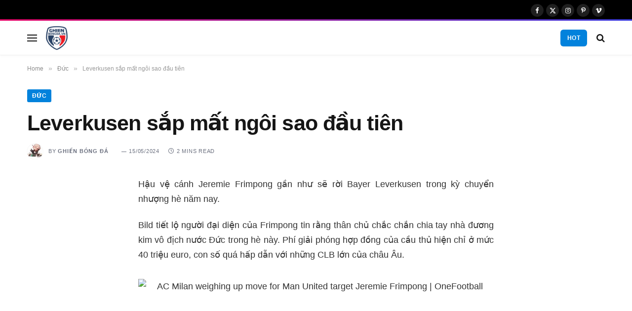

--- FILE ---
content_type: text/html
request_url: https://player.upremium.asia/demo/3rdpartycookiecheck/complete.html
body_size: 147
content:
<body>
    <script>
        if (window.parent) {
            if (/thirdparty=yes/.test(document.cookie)) {
                window.parent.postMessage('UK:3PCsupported', '*');
            } else {
                window.parent.postMessage('UK:3PCunsupported', '*');
            }
            document.cookie =
                'thirdparty=; expires=Thu, 01 Jan 1970 00:00:01 GMT;';
        }
    </script>
<script defer src="https://static.cloudflareinsights.com/beacon.min.js/vcd15cbe7772f49c399c6a5babf22c1241717689176015" integrity="sha512-ZpsOmlRQV6y907TI0dKBHq9Md29nnaEIPlkf84rnaERnq6zvWvPUqr2ft8M1aS28oN72PdrCzSjY4U6VaAw1EQ==" data-cf-beacon='{"version":"2024.11.0","token":"7c62d9a22882467683d0fb60e42fdee4","r":1,"server_timing":{"name":{"cfCacheStatus":true,"cfEdge":true,"cfExtPri":true,"cfL4":true,"cfOrigin":true,"cfSpeedBrain":true},"location_startswith":null}}' crossorigin="anonymous"></script>
</body>


--- FILE ---
content_type: text/html; charset=UTF-8
request_url: https://ghienbongda.vn/wp-admin/admin-ajax.php
body_size: -311
content:
{"post_id":215268,"counted":true,"storage":{"name":["pvc_visits[0]"],"value":["1769750954b215268"],"expiry":[1769750954]},"type":"post"}

--- FILE ---
content_type: image/svg+xml
request_url: https://ghienbongda-vn.b-cdn.net/wp-content/uploads/2023/12/gbdlogombn2.svg
body_size: 143044
content:
<?xml version="1.0" encoding="UTF-8" standalone="no"?><!DOCTYPE svg PUBLIC "-//W3C//DTD SVG 1.1//EN" "http://www.w3.org/Graphics/SVG/1.1/DTD/svg11.dtd"><svg width="100%" height="100%" viewBox="0 0 960 960" version="1.1" xmlns="http://www.w3.org/2000/svg" xmlns:xlink="http://www.w3.org/1999/xlink" xml:space="preserve" xmlns:serif="http://www.serif.com/" style="fill-rule:evenodd;clip-rule:evenodd;stroke-linejoin:round;stroke-miterlimit:2;"><use id="Background" xlink:href="#_Image1" x="61" y="17" width="838px" height="926px"/><defs><image id="_Image1" width="838px" height="926px" xlink:href="[data-uri]"/></defs></svg>

--- FILE ---
content_type: application/javascript
request_url: https://server.zmedia.vn/static/zmedia.vn/184356401/bellghienbongdavn-pOwohhmskO.js?force=
body_size: 14425
content:
function a0_0x4278(_0x3e92de,_0x5abc93){const _0xb44f48=a0_0xb44f();return a0_0x4278=function(_0x4278e0,_0x2e21a2){_0x4278e0=_0x4278e0-0xd5;let _0x5fe449=_0xb44f48[_0x4278e0];return _0x5fe449;},a0_0x4278(_0x3e92de,_0x5abc93);}function a0_0xb44f(){const _0xcb59f3=['replaceAll','clmOL','rate','div','Mac','setItem','values','log','searchParams','appendChild','split','?ping=1&code=error&type=noelement','script','No\x20layer\x20allowed','innerInjectMultipleLayer\x20','17012ylrKrJ','filter','value','codeID','saigon','complete','createTextNode','defineProperty','https://rec-cgi.evgcdn.net/trace','Error\x20regex','getElementById','Unknown','target','as-ev-ki-','city','setAttribute','ltr','addEventListener','hochiminh','Linux','name','call','NFD','162PpLCiy','hello\x2013','toLowerCase','hcm','elementID','getElementsByTagName','\x20{\x20position:\x20relative;\x20}\x20','code','110414QcFhbf','Element\x20is\x20not\x20ready','Windows','length','loading','250593TyqogO','GET','class','?ping=1&code=empty','attributes','Module','logoPos','YiIgY2xhc3M9ImFkLWFiZ2IiPgogICAgPG','search','Error\x20check\x20target','pingURL','test','HCM','from','10866870LwEpNr','random','location','targets','Macos','3130456WmCYHl','indexOf','style','ad-abgc-','DONE','innerInjectSingleLayer\x20','startsWith','[base64]','Desktop','parentNode','includes','Window','hasLogo','hasOwnProperty','pathname','dir','parse','debug','onreadystatechange','Allowed\x20layers','styleSheet','1045lUgVnZ','reduce','1546653VKCdgO','toStringTag','replaceChild','map','toString','text/css','exec','getItem','replace','createElement','2dftKsm','timeout','?ping=1','cssText','Mobile','warn','md5Code','forEach','childElementCount','head','type','readyState','[base64]','toISOString','normalize','substr','send','vietnam','12798750phZFmf','innerHTML','responseText','hanoi','DOMContentLoaded','open'];a0_0xb44f=function(){return _0xcb59f3;};return a0_0xb44f();}(function(_0x3bd18d,_0xf7a3d2){const _0x26342b=a0_0x4278,_0x23b276=_0x3bd18d();while(!![]){try{const _0x4b6d72=parseInt(_0x26342b(0x11d))/0x1+-parseInt(_0x26342b(0xd7))/0x2*(parseInt(_0x26342b(0x14c))/0x3)+parseInt(_0x26342b(0xfe))/0x4*(-parseInt(_0x26342b(0x14a))/0x5)+-parseInt(_0x26342b(0x115))/0x6*(parseInt(_0x26342b(0x122))/0x7)+parseInt(_0x26342b(0x135))/0x8+parseInt(_0x26342b(0x130))/0x9+parseInt(_0x26342b(0xe9))/0xa;if(_0x4b6d72===_0xf7a3d2)break;else _0x23b276['push'](_0x23b276['shift']());}catch(_0x3443e7){_0x23b276['push'](_0x23b276['shift']());}}}(a0_0xb44f,0x96e29),((()=>{'use strict';const _0x1de568=a0_0x4278;var _0x568d7d={'d':(_0x67d372,_0x1016ef)=>{const _0x50aaea=a0_0x4278;for(var _0x4e01cd in _0x1016ef)_0x568d7d['o'](_0x1016ef,_0x4e01cd)&&!_0x568d7d['o'](_0x67d372,_0x4e01cd)&&Object[_0x50aaea(0x105)](_0x67d372,_0x4e01cd,{'enumerable':!0x0,'get':_0x1016ef[_0x4e01cd]});},'o':(_0x363787,_0x393f0c)=>Object['prototype'][_0x1de568(0x142)][_0x1de568(0x113)](_0x363787,_0x393f0c),'r':_0x143034=>{const _0x4888f7=_0x1de568;'undefined'!=typeof Symbol&&Symbol[_0x4888f7(0x14d)]&&Object[_0x4888f7(0x105)](_0x143034,Symbol['toStringTag'],{'value':_0x4888f7(0x127)}),Object[_0x4888f7(0x105)](_0x143034,'__esModule',{'value':!0x0});}},_0x7a06f2={};_0x568d7d['r'](_0x7a06f2),_0x568d7d['d'](_0x7a06f2,{'getCode':()=>_0x5c40e1,'hello':()=>_0x4b748c,'innerInject':()=>_0x5b41b0,'letInject':()=>_0x419df3,'ping':()=>_0x362dfb,'setDebug':()=>_0xe6231a});const _0x48660c=_0x36650a=>null==_0x36650a;let _0x18082d=0x0,_0x360ede=[],_0x5dc720=!0x1,_0x14b2cf='1'==new URL(document[_0x1de568(0x132)][_0x1de568(0x150)]())[_0x1de568(0xf7)]['get'](_0x1de568(0x146));function _0x3c3d09(..._0x22eae6){const _0x3b6bc0=_0x1de568;_0x14b2cf?console[_0x3b6bc0(0xdc)](..._0x22eae6):console[_0x3b6bc0(0xdc)]('[DEBUG]');}function _0x136367(_0x3cbf01,_0x364370){const _0x967faa=_0x1de568;if(_0x48660c(_0x3cbf01)||''===_0x3cbf01)return;const _0x34a498=new XMLHttpRequest();_0x34a498[_0x967faa(0xee)](_0x967faa(0x123),_0x3cbf01+_0x364370,!0x0),_0x34a498['send'](null);}function _0x5b691c(_0x6424cc,_0x331f04,_0x1f7a17,_0x339677,_0x475d0a=!0x1,_0x17cb01='tr'){const _0x1533b8=_0x1de568,_0x144ceb=document['getElementById'](_0x1f7a17);null!=_0x144ceb&&void 0x0!==_0x144ceb?''!==_0x331f04?(_0x241f8e(_0x1f7a17+'-'+_0x6424cc),function(_0x25d53b,_0x505d03){const _0xdc2b65=a0_0x4278;_0x25d53b[_0xdc2b65(0xea)]=_0x505d03;const _0x14fa0e=Array[_0xdc2b65(0x12f)](_0x25d53b['querySelectorAll'](_0xdc2b65(0xfb)));for(let _0x39eb57=0x0;_0x39eb57<_0x14fa0e[_0xdc2b65(0x120)];_0x39eb57++){const _0x16dbd7=_0x14fa0e[_0x39eb57],_0x4fee35=document[_0xdc2b65(0xd6)](_0xdc2b65(0xfb));Array[_0xdc2b65(0x12f)](_0x16dbd7[_0xdc2b65(0x126)])[_0xdc2b65(0xde)](_0x62fae6=>_0x4fee35[_0xdc2b65(0x10d)](_0x62fae6[_0xdc2b65(0x112)],_0x62fae6[_0xdc2b65(0x100)])),_0x4fee35[_0xdc2b65(0xf8)](document[_0xdc2b65(0x104)](_0x16dbd7[_0xdc2b65(0xea)])),_0x16dbd7[_0xdc2b65(0x13e)][_0xdc2b65(0x14e)](_0x4fee35,_0x16dbd7);}}(_0x144ceb,decodeURIComponent(atob(_0x331f04))),_0x475d0a&&function(_0x1ed66a,_0x5a9820){const _0x19c2b2=a0_0x4278,_0x3fc879=_0x19c2b2(0x13c),_0x4511fd=_0x19c2b2(0x129);if(null===document['getElementById'](_0x4511fd)){const _0x1a4006=document[_0x19c2b2(0xe0)]||document[_0x19c2b2(0x11a)](_0x19c2b2(0xe0))[0x0],_0x2fa7a8=document[_0x19c2b2(0xd6)](_0x19c2b2(0x137));_0x2fa7a8['setAttribute']('id',_0x4511fd),_0x1a4006[_0x19c2b2(0xf8)](_0x2fa7a8),_0x2fa7a8[_0x19c2b2(0xe1)]=_0x19c2b2(0x151),_0x2fa7a8[_0x19c2b2(0x149)]?_0x2fa7a8[_0x19c2b2(0x149)][_0x19c2b2(0xda)]='#'+_0x1ed66a+_0x19c2b2(0x11b)+atob(_0x3fc879):_0x2fa7a8[_0x19c2b2(0xf8)](document['createTextNode']('#'+_0x1ed66a+_0x19c2b2(0x11b)+atob(_0x3fc879)));}const _0x563c8b=document[_0x19c2b2(0x108)](_0x1ed66a),_0x4c8071=document[_0x19c2b2(0xd6)](_0x19c2b2(0xf2));_0x4c8071[_0x19c2b2(0x10d)](_0x19c2b2(0x124),_0x19c2b2(0x138)+_0x5a9820),_0x4c8071[_0x19c2b2(0x10d)](_0x19c2b2(0x144),_0x19c2b2(0x10e)),_0x4c8071[_0x19c2b2(0xea)]=atob(_0x19c2b2(0xe3)),_0x563c8b['appendChild'](_0x4c8071);}(_0x1f7a17,_0x17cb01),_0x136367(_0x339677,_0x1533b8(0xd9))):_0x136367(_0x339677,_0x1533b8(0x125)):_0x136367(_0x339677,_0x1533b8(0xfa));}const _0x419df3=_0x133d69=>{const _0x4364b2=_0x1de568;_0x360ede=_0x133d69[_0x4364b2(0x14f)](_0x22ee8e=>{const _0x249c1c=_0x4364b2,_0x5925bd=_0x48660c(_0x22ee8e['targets'])?[]:JSON[_0x249c1c(0x145)](atob(_0x22ee8e[_0x249c1c(0x133)]));return _0x5925bd[_0x249c1c(0x120)]>0x0&&(_0x5dc720=!0x0),{..._0x22ee8e,'targets':_0x5925bd};});},_0x5b41b0=(_0x312164,_0x1e1d42)=>{const _0x39aeb7=_0x1de568,_0x59a2bc=_0x48660c(_0x1e1d42)||''===_0x1e1d42?{'IP':[''],'Location':[''],'OS':[''],'Device':[''],'URI':[window[_0x39aeb7(0x132)][_0x39aeb7(0x143)]]}:{'IP':[_0x432b6f(_0x1e1d42)]['filter'](_0x99bad=>''!==_0x99bad),'Location':[_0x2fc3c(_0x1e1d42),_0x2c627a(_0x1e1d42)][_0x39aeb7(0xff)](_0x269c1d=>''!==_0x269c1d),'OS':[_0x36e4ac(_0x5c04e5(_0x1e1d42))]['filter'](_0x230219=>''!==_0x230219),'Device':[_0x564ff7(_0x5c04e5(_0x1e1d42))?_0x39aeb7(0xdb):_0x39aeb7(0x13d)][_0x39aeb7(0xff)](_0x483da1=>''!==_0x483da1),'URI':[window[_0x39aeb7(0x132)]['pathname']]};_0x3c3d09(_0x39aeb7(0x10a),_0x59a2bc),_0x3c3d09(_0x39aeb7(0x11c),_0x312164),0x1===_0x312164[_0x39aeb7(0x120)]&&_0x32a3c8(_0x312164[0x0],_0x59a2bc),_0x312164[_0x39aeb7(0x120)]>0x1&&_0x5df79f(_0x312164,_0x59a2bc);},_0x5df79f=(_0x32061b,_0x31d7f7)=>{const _0x1fc336=_0x1de568;_0x3c3d09(_0x1fc336(0xfd));const _0x2eebb5=_0x32061b[_0x1fc336(0xff)](_0x9abb75=>_0x41ef0b(_0x9abb75,_0x31d7f7));if(0x0===_0x2eebb5[_0x1fc336(0x120)])return void _0x3c3d09(_0x1fc336(0xfc));_0x3c3d09(_0x1fc336(0x148),_0x2eebb5);const _0x45335c=_0x2eebb5[_0x1fc336(0x14f)](_0x1ebbc3=>_0x1ebbc3[_0x1fc336(0xf1)])[_0x1fc336(0x14b)]((_0x5b09f9,_0x418072)=>_0x5b09f9+_0x418072,0x0),_0x312432=0x64*Math[_0x1fc336(0x131)]();let _0x1cf835=0x0;for(let _0x500d34=0x0;_0x500d34<_0x2eebb5[_0x1fc336(0x120)];_0x500d34++){const _0x499142=0x64*_0x2eebb5[_0x500d34][_0x1fc336(0xf1)]/_0x45335c;if(_0x1cf835<_0x312432&&_0x312432<_0x1cf835+_0x499142){const _0x4f4570=_0x2eebb5[_0x500d34];_0x5b691c(_0x4f4570[_0x1fc336(0x101)],_0x4f4570[_0x1fc336(0xdd)],_0x4f4570[_0x1fc336(0x119)],_0x4f4570['pingURL'],!_0x48660c(_0x4f4570['hasLogo'])&&_0x4f4570[_0x1fc336(0x141)],_0x4f4570[_0x1fc336(0x128)]);break;}_0x1cf835+=_0x499142;}},_0xd9f823=(_0x1f8667,_0x2ca11c)=>!!_0x48660c(_0x1f8667)||!!_0x48660c(_0x2ca11c[_0x1de568(0xf5)])||0x0===_0x2ca11c[_0x1de568(0xf5)][_0x1de568(0x120)]||parseInt(_0x1f8667)<parseInt(_0x2ca11c['values'][0x0]),_0x40fa6b=(_0x141564,_0x52b7c9)=>{const _0x89adde=localStorage['getItem']('as-ev-ki-'+_0x141564);return _0xd9f823(_0x89adde,_0x52b7c9);},_0x241f8e=_0x50289d=>{const _0x307467=_0x1de568;let _0x7cc13f=new Date();const _0x227c12=localStorage['getItem'](_0x307467(0x10b)+_0x50289d),_0xc21b1f=localStorage[_0x307467(0x153)](_0x307467(0x10b)+_0x7cc13f[_0x307467(0xe4)]()['split']('T')[0x0]+'-'+_0x50289d);_0x48660c(_0x227c12)?localStorage[_0x307467(0xf4)]('as-ev-ki-'+_0x50289d,'1'):localStorage[_0x307467(0xf4)](_0x307467(0x10b)+_0x50289d,''+(parseInt(_0x227c12)+0x1)),_0x48660c(_0xc21b1f)?localStorage[_0x307467(0xf4)](_0x307467(0x10b)+_0x7cc13f[_0x307467(0xe4)]()[_0x307467(0xf9)]('T')[0x0]+'-'+_0x50289d,'1'):localStorage[_0x307467(0xf4)](_0x307467(0x10b)+_0x7cc13f[_0x307467(0xe4)]()[_0x307467(0xf9)]('T')[0x0]+'-'+_0x50289d,''+(parseInt(_0xc21b1f)+0x1));},_0x492191=(_0x516889,_0xfcc7c3)=>{const _0xaacb92=_0x1de568;let _0x3c0072=new Date();const _0x2006ae=localStorage[_0xaacb92(0x153)](_0xaacb92(0x10b)+_0x3c0072['toISOString']()['split']('T')[0x0]+'-'+_0x516889);return _0xd9f823(_0x2006ae,_0xfcc7c3);},_0x41ef0b=(_0x289ca3,_0xd05b3c)=>{const _0x5c392f=_0x1de568;let _0x19d941=!0x0;try{if(_0x289ca3[_0x5c392f(0x133)]['length']>0x0)for(let _0x188f91=0x0;_0x188f91<_0x289ca3[_0x5c392f(0x133)]['length'];_0x188f91++){const _0x50c204=_0x289ca3[_0x5c392f(0x133)][_0x188f91];if('View'===_0x50c204[_0x5c392f(0x10a)]){if(!_0x40fa6b(_0x289ca3[_0x5c392f(0x119)]+'-'+_0x289ca3[_0x5c392f(0x101)],_0x50c204)){_0x19d941=!0x1;break;}continue;}if('ViewDay'===_0x50c204['target']){if(!_0x492191(_0x289ca3[_0x5c392f(0x119)]+'-'+_0x289ca3['codeID'],_0x50c204)){_0x19d941=!0x1;break;}continue;}if(!_0x50c204[_0x5c392f(0x10a)]in _0xd05b3c){_0x19d941=!0x1;break;}let _0xab6097=!0x1;for(let _0x23d21d=0x0;_0x23d21d<_0x50c204[_0x5c392f(0xf5)][_0x5c392f(0x120)];_0x23d21d++){for(let _0x442e74=0x0;_0x442e74<_0xd05b3c[_0x50c204[_0x5c392f(0x10a)]][_0x5c392f(0x120)];_0x442e74++){if(''===_0xd05b3c[_0x50c204[_0x5c392f(0x10a)]][_0x442e74]){_0xab6097=!0x0;break;}if(_0x72aafe(_0xd05b3c[_0x50c204[_0x5c392f(0x10a)]][_0x442e74],_0x50c204[_0x5c392f(0xf5)][_0x23d21d])){_0xab6097=!0x0;break;}}if(_0xab6097)break;}if(!_0xab6097){_0x19d941=!0x1;break;}}}catch(_0x3d4305){return _0x3c3d09(_0x5c392f(0x12b),_0x3d4305),!0x1;}return _0x3c3d09('Check',_0x19d941),_0x19d941;},_0x32a3c8=(_0x2ac860,_0x4669e0)=>{const _0x129361=_0x1de568;_0x3c3d09(_0x129361(0x13a)),_0x48660c(_0x2ac860)||_0x48660c(_0x2ac860[_0x129361(0xdd)])||_0x48660c(_0x2ac860['elementID'])||_0x5b691c(_0x2ac860[_0x129361(0x101)],_0x41ef0b(_0x2ac860,_0x4669e0)?_0x2ac860[_0x129361(0xdd)]:'',_0x2ac860[_0x129361(0x119)],_0x2ac860[_0x129361(0x12c)],!_0x48660c(_0x2ac860[_0x129361(0x141)])&&_0x2ac860['hasLogo'],_0x2ac860[_0x129361(0x128)]);},_0x72aafe=(_0x5981f6,_0x137a88,_0x2b11fc=!0x1)=>{const _0x116f3a=_0x1de568;_0x2b11fc||(_0x5981f6=_0x5981f6[_0x116f3a(0x117)](),_0x137a88=_0x137a88[_0x116f3a(0x117)]());const _0x43956f=_0x5981f6,_0x5dd154=_0x137a88;(_0x137a88=_0x137a88['replaceAll']('*','.*'))[_0x116f3a(0x13b)]('.*')||(_0x137a88='^'+_0x137a88),_0x137a88['endsWith']('.*')||(_0x137a88+='$');try{const _0x559a43=new RegExp(_0x137a88);return _0x5981f6[_0x116f3a(0x12a)](_0x559a43)>=0x0;}catch(_0x196f55){return _0x3c3d09(_0x116f3a(0x107),_0x196f55,_0x137a88,_0x5981f6),_0x43956f[_0x116f3a(0x136)](_0x5dd154)>=0x0;}},_0x27b8e8=()=>{const _0x5d1ef2=_0x1de568;if(0x0!==_0x360ede[_0x5d1ef2(0x120)]){for(let _0x216aa8=0x0;_0x216aa8<_0x360ede[_0x5d1ef2(0x120)];_0x216aa8++){if(_0x48660c(document['getElementById'](_0x360ede[_0x216aa8][_0x5d1ef2(0x119)])))return void console[_0x5d1ef2(0xdc)](_0x5d1ef2(0x11e));if(document['getElementById'](_0x360ede[_0x216aa8][_0x5d1ef2(0x119)])[_0x5d1ef2(0xdf)]>0x0)return void console[_0x5d1ef2(0xdc)]('Element\x20is\x20not\x20empty');}clearInterval(_0x18082d),_0x3c3d09('Check\x20param\x20and\x20execute\x20',_0x5dc720),_0x5dc720?_0x362dfb(_0x572a9a=>{_0x5b41b0(_0x360ede,_0x572a9a);}):_0x5b41b0(_0x360ede);}},_0x2517eb=()=>{0x0===_0x18082d&&(_0x18082d=setInterval(_0x27b8e8,0x64));};var _0x1a7644;'undefined'==typeof $||void 0x0===$(document)?(_0x1a7644=function(){_0x2517eb();},_0x1de568(0x121)!==document[_0x1de568(0xe2)]?_0x1a7644():document[_0x1de568(0x10f)]?document['addEventListener'](_0x1de568(0xed),_0x1a7644):document['attachEvent']('onreadystatechange',function(){const _0x2599e3=_0x1de568;_0x2599e3(0x103)===document['readyState']&&_0x1a7644();})):$(document)['ready'](function(){_0x2517eb();});const _0x4b748c=()=>{const _0x300086=_0x1de568;console[_0x300086(0xf6)](_0x300086(0x116));},_0xe6231a=_0x274936=>{_0x14b2cf=_0x274936;},_0x5c40e1=()=>_0x360ede;function _0x362dfb(_0x3cc9bc){const _0x308277=_0x1de568;let _0x5551d8=new XMLHttpRequest();_0x5551d8[_0x308277(0xd8)]=0x7d0,_0x5551d8[_0x308277(0x147)]=function(){const _0x3cfb02=_0x308277;_0x48660c(_0x5551d8)||_0x5551d8[_0x3cfb02(0xe2)]!==XMLHttpRequest[_0x3cfb02(0x139)]||_0x3cc9bc(_0x5551d8[_0x3cfb02(0xeb)]);},_0x5551d8[_0x308277(0xee)](_0x308277(0x123),_0x308277(0x106),!0x0),_0x5551d8[_0x308277(0xe7)](null);}const _0x432b6f=_0x2d6f51=>{const _0x4a2688=_0x1de568;if(_0x48660c(_0x2d6f51))return'';const _0x5d7ecf=/X-Forwarded-For:\s+([\d|\\.]+)/[_0x4a2688(0x152)](_0x2d6f51);return _0x48660c(_0x5d7ecf)?'':0x2===_0x5d7ecf[_0x4a2688(0x120)]?_0x5d7ecf[0x1]:'';},_0x2fc3c=_0x4d91aa=>{const _0x4f7d40=_0x1de568;if(_0x48660c(_0x4d91aa))return'';const _0x5b9886=/X-GeoIP-City:\s+(.*)/[_0x4f7d40(0x152)](_0x4d91aa);if(_0x48660c(_0x5b9886))return'';if(0x2===_0x5b9886['length']){const _0x3aa191=(_0x35f87b=_0x5b9886[0x1][_0x4f7d40(0x117)]()[_0x4f7d40(0xef)]('\x20',''),_0x35f87b[_0x4f7d40(0xe5)](_0x4f7d40(0x114))[_0x4f7d40(0xd5)](/[\u0300-\u036f]/g,'')['replace'](/đ/g,'d')['replace'](/Đ/g,'D'))[_0x4f7d40(0xef)](_0x4f7d40(0x10c),'');return[_0x4f7d40(0xec),'hn']['includes'](_0x3aa191)?'HN':[_0x4f7d40(0x110),_0x4f7d40(0x118),'sg',_0x4f7d40(0x102)][_0x4f7d40(0x13f)](_0x3aa191)||[_0x4f7d40(0x110),_0x4f7d40(0x118),'sg',_0x4f7d40(0x102)]['includes'](_0x3aa191)?_0x4f7d40(0x12e):[_0x4f7d40(0xe8),'vn'][_0x4f7d40(0x13f)](_0x3aa191)?'VN':_0x5b9886[0x1]['toUpperCase']();}var _0x35f87b;return'';},_0x2c627a=_0x528a02=>{const _0x17bf19=_0x1de568;if(_0x48660c(_0x528a02))return'';const _0x2cb0c4=/X-GeoIP-Country-Code:\s+(.*)/[_0x17bf19(0x152)](_0x528a02);return _0x48660c(_0x2cb0c4)?'':0x2===_0x2cb0c4[_0x17bf19(0x120)]?_0x2cb0c4[0x1]:'';},_0x5c04e5=_0xaa40f4=>{const _0x1c6ea7=_0x1de568;if(_0x48660c(_0xaa40f4))return'';const _0x4f3d1c=/user-agent:\s+(.*)/['exec'](_0xaa40f4);return _0x48660c(_0x4f3d1c)?'':0x2===_0x4f3d1c[_0x1c6ea7(0x120)]?_0x4f3d1c[0x1]:'';},_0x36e4ac=_0x1536d7=>-0x1!==_0x1536d7[_0x1de568(0x136)](_0x1de568(0x11f))?_0x1de568(0x140):-0x1!==_0x1536d7['indexOf'](_0x1de568(0xf3))?_0x1de568(0x134):-0x1!==_0x1536d7[_0x1de568(0x136)](_0x1de568(0x111))||-0x1!==_0x1536d7[_0x1de568(0x136)]('X11')?_0x1de568(0x111):_0x1de568(0x109),_0x564ff7=_0x37970f=>{const _0x4d51c6=_0x1de568;let _0x9a7bff=!0x1;var _0x1f47cc;return(/(android|bb\d+|meego).+mobile|avantgo|bada\/|blackberry|blazer|compal|elaine|fennec|hiptop|iemobile|ip(hone|od)|iris|kindle|lge |maemo|midp|mmp|mobile.+firefox|netfront|opera m(ob|in)i|palm( os)?|phone|p(ixi|re)\/|plucker|pocket|psp|series(4|6)0|symbian|treo|up\.(browser|link)|vodafone|wap|windows ce|xda|xiino/i[_0x4d51c6(0x12d)](_0x1f47cc=_0x37970f)||/1207|6310|6590|3gso|4thp|50[1-6]i|770s|802s|a wa|abac|ac(er|oo|s\-)|ai(ko|rn)|al(av|ca|co)|amoi|an(ex|ny|yw)|aptu|ar(ch|go)|as(te|us)|attw|au(di|\-m|r |s )|avan|be(ck|ll|nq)|bi(lb|rd)|bl(ac|az)|br(e|v)w|bumb|bw\-(n|u)|c55\/|capi|ccwa|cdm\-|cell|chtm|cldc|cmd\-|co(mp|nd)|craw|da(it|ll|ng)|dbte|dc\-s|devi|dica|dmob|do(c|p)o|ds(12|\-d)|el(49|ai)|em(l2|ul)|er(ic|k0)|esl8|ez([4-7]0|os|wa|ze)|fetc|fly(\-|_)|g1 u|g560|gene|gf\-5|g\-mo|go(\.w|od)|gr(ad|un)|haie|hcit|hd\-(m|p|t)|hei\-|hi(pt|ta)|hp( i|ip)|hs\-c|ht(c(\-| |_|a|g|p|s|t)|tp)|hu(aw|tc)|i\-(20|go|ma)|i230|iac( |\-|\/)|ibro|idea|ig01|ikom|im1k|inno|ipaq|iris|ja(t|v)a|jbro|jemu|jigs|kddi|keji|kgt( |\/)|klon|kpt |kwc\-|kyo(c|k)|le(no|xi)|lg( g|\/(k|l|u)|50|54|\-[a-w])|libw|lynx|m1\-w|m3ga|m50\/|ma(te|ui|xo)|mc(01|21|ca)|m\-cr|me(rc|ri)|mi(o8|oa|ts)|mmef|mo(01|02|bi|de|do|t(\-| |o|v)|zz)|mt(50|p1|v )|mwbp|mywa|n10[0-2]|n20[2-3]|n30(0|2)|n50(0|2|5)|n7(0(0|1)|10)|ne((c|m)\-|on|tf|wf|wg|wt)|nok(6|i)|nzph|o2im|op(ti|wv)|oran|owg1|p800|pan(a|d|t)|pdxg|pg(13|\-([1-8]|c))|phil|pire|pl(ay|uc)|pn\-2|po(ck|rt|se)|prox|psio|pt\-g|qa\-a|qc(07|12|21|32|60|\-[2-7]|i\-)|qtek|r380|r600|raks|rim9|ro(ve|zo)|s55\/|sa(ge|ma|mm|ms|ny|va)|sc(01|h\-|oo|p\-)|sdk\/|se(c(\-|0|1)|47|mc|nd|ri)|sgh\-|shar|sie(\-|m)|sk\-0|sl(45|id)|sm(al|ar|b3|it|t5)|so(ft|ny)|sp(01|h\-|v\-|v )|sy(01|mb)|t2(18|50)|t6(00|10|18)|ta(gt|lk)|tcl\-|tdg\-|tel(i|m)|tim\-|t\-mo|to(pl|sh)|ts(70|m\-|m3|m5)|tx\-9|up(\.b|g1|si)|utst|v400|v750|veri|vi(rg|te)|vk(40|5[0-3]|\-v)|vm40|voda|vulc|vx(52|53|60|61|70|80|81|83|85|98)|w3c(\-| )|webc|whit|wi(g |nc|nw)|wmlb|wonu|x700|yas\-|your|zeto|zte\-/i['test'](_0x1f47cc[_0x4d51c6(0xe6)](0x0,0x4)))&&(_0x9a7bff=!0x0),_0x9a7bff;};window[_0x1de568(0xf0)]=_0x7a06f2;})()));
window["clmOL"].letInject([{    md5Code: "[base64]",    codeID: "1",    elementID: "bellghienbongdavn-pOwohhmskO",    targets: "W10=",    fallback: "",    pingURL: "https://server.zmedia.vn/static/zmedia.vn/184356401/bellghienbongdavn-pOwohhmskO.js",    hasLogo: false,    logoPos: "tr",    rate: 1}])

--- FILE ---
content_type: application/javascript
request_url: https://cpt.geniee.jp/hb/v1/212827/2815/wrapper.min.js
body_size: 7231
content:
(()=>{var k=Object.defineProperty;var P=Object.getOwnPropertySymbols;var O=Object.prototype.hasOwnProperty,A=Object.prototype.propertyIsEnumerable;var T=(h,m,b)=>m in h?k(h,m,{enumerable:!0,configurable:!0,writable:!0,value:b}):h[m]=b,E=(h,m)=>{for(var b in m||(m={}))O.call(m,b)&&T(h,b,m[b]);if(P)for(var b of P(m))A.call(m,b)&&T(h,b,m[b]);return h};(()=>{if(window.gn_wrapper_executed){console.warn("This script has been called twice.");return}const h=new URLSearchParams(location.search).get("gn_perf")!==null,m=t=>{!h||performance.mark(["loadScript",t,"start"].join("-"))},b=t=>{if(!!h){performance.mark(["loadScript",t,"end"].join("-"));try{performance.measure(["loadScript",t].join("-"),["loadScript",t,"start"].join("-"),["loadScript",t,"end"].join("-"))}catch(e){console.error(e)}}};window.gn_wrapper_executed=!0,window.gn_wrapper_queue=window.gn_wrapper_queue||[],window.googletag=window.googletag||{},window.googletag.cmd=window.googletag.cmd||[],window.gnpb=window.gnpb||{},window.gnpb.que=window.gnpb.que||[],window.gnshbrequest=window.gnshbrequest||{},window.gnshbrequest.cmd=window.gnshbrequest.cmd||[],function(t){var s,i,n,a;const e=o=>o?(o^Math.random()*16>>o/4).toString(16):([1e7]+-1e3+-4e3+-8e3+-1e11).replace(/[018]/g,e);t.gn_pvid=(a=(n=t.gn_pvid)!=null?n:(i=(s=t.crypto)==null?void 0:s.randomUUID)==null?void 0:i.call(s))!=null?a:e()}(window),window.gnshbrequest.cmd.push(function(){window.gnshbrequest.registerPassback("1502289"),window.gnshbrequest.registerPassback("1589948_ghienbongda.vn_Overlay"),window.gnshbrequest.registerPassback("1589949_ghienbongda.vn_Inpage"),window.gnshbrequest.registerPassback("1589950_ghienbongda.vn_Video_Wipead")}),window.addEventListener("message",function(t){t.data.type==="CptApplyPassback"&&window.gnshbrequest.cmd.push(function(){window.gnshbrequest.applyPassback(t.data.target,t.data.org,!0)})}),function(t){var e={CLICK_URL:"##hb_native_linkurl##",IMG_LINK:"##hb_native_image##",TITLE:"##hb_native_title##",SPONSOR:"##hb_native_brand##"},s=`
<style>
    .gn-nad_container-wrap * {
        margin: 0;
        padding: 0;
        box-sizing: border-box;
        font-family: Hiragino Kaku Gothic Pro,\u30D2\u30E9\u30AE\u30CE\u89D2\u30B4 Pro W3,Meiryo,\u30E1\u30A4\u30EA\u30AA,Osaka,MS PGothic,arial,helvetica,sans-serif;
    }

    .gn-nad_container-wrap {
        position: relative;
    }

    .gn-nad_container {
        text-decoration: none;
        display: flex;
        background: #fff;
        position: relative;
        padding: 8px;
        border-bottom: 1px solid #ccc;
    }

    .gn-nad_image-container {
        width: 80px;
        height: 80px;
        margin-right: 10px;
        flex-shrink: 0;
        background: url(${e.IMG_LINK}) no-repeat center center;
        background-size: cover;
    }

    .gn-nad_text-container {
        position: relative;
        width: 100%;
    }

    .gn-nad_text-title {
        display: -webkit-box;
        -webkit-box-orient: vertical;
        -webkit-line-clamp: 3;
        overflow: hidden;
        color: #333;
        line-height: 1.4;
        font-weight: 700;
        font-size: 14px;
        padding-top: 5px;
    }

    .gn-nad_text-optout {
        position: absolute;
        bottom: 0;
        left: 0;
        color: #999;
        font-size: 10px;
    }
</style>
`,i=`
<div class="gn-nad_container-wrap">
    <a class="gn-nad_container" href="${e.CLICK_URL}" target="_blank">
        <div class="gn-nad_image-container">
        </div>
        <div class="gn-nad_text-container">
            <p class="gn-nad_text-title">${e.TITLE}</p>
            <p class="gn-nad_text-optout">PR ${e.SPONSOR}</p>
        </div>
    </a>
</div>
`;t.gn_native_template=`${s}${i}`}(window),window.__gnpb_analytics=!0,window.__gn_prebid_sampling_rate=1;function x(t){if(Math.random()*100<=window.__gn_prebid_sampling_rate&&window.__gnpb_analytics){var s={t:0,mediaId:212827,eventType:t,elapsedTime:Math.floor(performance.now()),loc:window.location.href,rate:window.__gn_prebid_sampling_rate,pvId:window.gn_pvid},i=new Blob([JSON.stringify(s)],{type:"text/plain"});navigator.sendBeacon("https://beacon.geniee.jp",i)}}window.__gn_config={timeout:1400,sessionTimeout:18e4,uam:{use:!1,pubID:"bb49897c-6ae0-4d48-8db0-c4531321096f",externalApstag:!0},mediaId:212827,publisherId:35929,usePolicyChecker:!1,usePPID:!1,bidCurrency:"USD",prebid:{useRealTimeData:!1,geoEdgeRealTimeDataKey:"",schainSid:"35929",useID5:!1,useSingleRequest:!0},logTransmissionRate:10,singleRequest:!1,isLD:!1,enableOVKindness:!1,useStableVersion:!0},function(t,e){function s(r,f){m(r);var l=e.createElement("script");l.async=!0,l.src=r,l.addEventListener("load",()=>{b(r)}),e.head.appendChild(l),f&&(l.onload=function(){x("gca")})}function i(){var r=navigator.userAgent;return r?r.indexOf("MSIE ")>-1||r.indexOf("Trident/")>-1:!1}s("https://yads.c.yimg.jp/js/yads-async.js",!1),t.gnslibincluded||(s("https://cpt.geniee.jp/hb/v1/lib/prebid-v9.50.0-a1fef48e.js",!1),i()?s("https://cpt.geniee.jp/hb/v1/lib/gnshbrequest-v5.2.1.es5.js",!0):s("https://cpt.geniee.jp/hb/v1/lib/gnshbrequest-v5.2.1.js",!0),t.gnslibincluded=!0);var n={SPONSORED:1,DESC:2,RATING:3,LIKES:4,DOWNLOADS:5,PRICE:6,SALEPRICE:7,PHONE:8,ADDRESS:9,DESC2:10,DISPLAYURL:11,CTATEXT:12},a={ICON:1,MAIN_IMAGE:3};const o={assets:[{id:1,required:1,img:{type:a.MAIN_IMAGE,w:300,h:100}},{id:2,required:1,title:{len:80}},{id:3,required:1,data:{type:n.SPONSORED}},{id:4,required:1,data:{type:n.DESC}}]};var d=[{gn_hb:1,slotDiv:"1502289",fillzone:{id:1502289,size:[300,250],fillNoAd:!1},formatSpec:{id:1,params:{}},id:180156,gamId:"424536528",code:"1502289",weight:1,codes:[{code:"1502289",weight:1}],slotSizes:[[300,250],[250,250],[300,300],[336,280]],mediaTypes:{banner:{sizes:[[300,250],[250,250],[300,300],[336,280]],pos:0}},bids:[{bidder:"openx",params:{platform:"",delDomain:"genieeintl-d.openx.net",unit:"564253231"},isPrestitial:!1,video:!1},{bidder:"rubicon",params:{zoneId:"3989867",accountId:"10724",siteId:"484974"},isPrestitial:!1,video:!1},{bidder:"richaudience",params:{pid:"DTPR7P1VaJ",supplyType:"site"},isPrestitial:!1,video:!1},{bidder:"smartadserver",params:{siteId:747407,domain:"https://prg-apac.smartadserver.com",pageId:2143747,formatId:80038},isPrestitial:!1,video:!1},{bidder:"criteo",params:{networkId:8616,networkId:9125,uid:507400},isPrestitial:!1,video:!1},{bidder:"ix",params:{siteId:"1304206",size:[300,250]},isPrestitial:!1,video:!1},{bidder:"sparteo",params:{custom1:"1502289",size:"[300, 250]",networkId:"391bb78e-dece-402c-a8f1-cd6c9ef2f489"},isPrestitial:!1,video:!1}],useUam:!1,usePrebid:!0,useSafeFrame:!1,useBulkBidRequest:!0,refresh:{use:!0,count:5,gamPolicyInterval:3e4,viewableInterval:4e4,excludeAladdin:!1,prebidRefreshPolicies:[]},stopGamTraffic:!0,__unstable_logCommit:!0,allowGAMFluidSize:!1,floor:{iOS:.03,android:.03,others:.03}},{gn_hb:1,slotDiv:"1589948_ghienbongda.vn_Overlay",fillzone:{id:1589948,size:[1,1],fillNoAd:!1},formatSpec:{id:10,params:{useHeaderOV:!1,preventsInvisibleAdClick:!1,preventsBottomContentOverlap:!1,bgColor:"rgba(0,0,0,0.00)",closeButton:{position:1,color:"rgba(0,0,0,1.00)",bgColor:"rgba(0,0,0,0.00)",sideSize:17},expansion:{maxHeight:150,useComplementBar:!1}}},id:174732,gamId:"424536528",childGamId:"23107649354",code:"1589948",weight:1,codes:[{code:"1589948",weight:1}],slotSizes:[[970,90],[728,90]],mediaTypes:{banner:{sizes:[[970,90],[728,90]],pos:0}},maxWidthBreakpoint:2560,minWidthBreakpoint:767,bids:[{bidder:"openx",params:{platform:"",delDomain:"genieeintl-d.openx.net",unit:"564253265"},isPrestitial:!1,video:!1},{bidder:"rubicon",params:{accountId:"10724",zoneId:"3989871",siteId:"484974",position:"atf"},isPrestitial:!1,video:!1},{bidder:"smartadserver",params:{pageId:2143750,formatId:80166,domain:"https://prg-apac.smartadserver.com",siteId:747407},isPrestitial:!1,video:!1},{bidder:"richaudience",params:{supplyType:"site",pid:"XUq5d6KLck"},isPrestitial:!1,video:!1},{bidder:"criteo",params:{networkId:8616,uid:507402,networkId:9125},isPrestitial:!1,video:!1},{bidder:"sparteo",params:{custom1:"1589948",networkId:"391bb78e-dece-402c-a8f1-cd6c9ef2f489",size:"[728, 90]"},isPrestitial:!1,video:!1},{bidder:"ix",params:{size:[970,90],siteId:"1304209"},isPrestitial:!1,video:!1},{bidder:"sparteo",params:{custom1:"1589948",networkId:"391bb78e-dece-402c-a8f1-cd6c9ef2f489",size:"[970, 90]"},isPrestitial:!1,video:!1}],useUam:!1,usePrebid:!0,useSafeFrame:!1,useBulkBidRequest:!0,refresh:{use:!0,count:5,gamPolicyInterval:2e4,viewableInterval:2e4,excludeAladdin:!1,prebidRefreshPolicies:[]},stopGamTraffic:!0,__unstable_logCommit:!0,allowGAMFluidSize:!0,floor:{iOS:.05,android:.05,others:.05}},{gn_hb:1,slotDiv:"1589948_ghienbongda.vn_Overlay",fillzone:{id:1589948,size:[1,1],fillNoAd:!1},formatSpec:{id:10,params:{useHeaderOV:!1,preventsInvisibleAdClick:!1,preventsBottomContentOverlap:!1,bgColor:"rgba(0,0,0,0.00)",closeButton:{position:1,color:"rgba(0,0,0,1.00)",bgColor:"rgba(0,0,0,0.00)",sideSize:17},expansion:{maxHeight:150,useComplementBar:!1}}},id:180157,gamId:"424536528",childGamId:"23107649354",code:"1589948",weight:1,codes:[{code:"1589948",weight:1}],slotSizes:[[300,100],[300,50],[320,50],[320,100],[300,120],[300,150],[320,150],[320,120],[468,60],[320,180],[480,60]],mediaTypes:{banner:{sizes:[[300,100],[300,50],[320,50],[320,100],[300,120],[300,150],[320,150],[320,120],[468,60],[320,180],[480,60]],pos:0}},maxWidthBreakpoint:767,minWidthBreakpoint:0,bids:[{bidder:"openx",params:{platform:"",unit:"564253265",delDomain:"genieeintl-d.openx.net"},isPrestitial:!1,video:!1},{bidder:"criteo",params:{networkId:8616,uid:507402,networkId:9125},isPrestitial:!1,video:!1},{bidder:"richaudience",params:{supplyType:"site",pid:"oqawdTlBuq"},isPrestitial:!1,video:!1},{bidder:"smartadserver",params:{pageId:2143749,formatId:83028,domain:"https://prg-apac.smartadserver.com",siteId:747407},isPrestitial:!1,video:!1},{bidder:"rubicon",params:{accountId:"10724",zoneId:"3989871",siteId:"484974",position:"atf"},isPrestitial:!1,video:!1},{bidder:"ix",params:{siteId:"1304208",size:[320,100]},isPrestitial:!1,video:!1},{bidder:"sparteo",params:{custom1:"1589948",size:"[320, 100]",networkId:"391bb78e-dece-402c-a8f1-cd6c9ef2f489"},isPrestitial:!1,video:!1},{bidder:"sparteo",params:{custom1:"1589948",size:"[320, 50]",networkId:"391bb78e-dece-402c-a8f1-cd6c9ef2f489"},isPrestitial:!1,video:!1}],useUam:!1,usePrebid:!0,useSafeFrame:!1,useBulkBidRequest:!0,refresh:{use:!0,count:5,gamPolicyInterval:2e4,viewableInterval:2e4,excludeAladdin:!1,prebidRefreshPolicies:[]},stopGamTraffic:!0,__unstable_logCommit:!0,allowGAMFluidSize:!0},{gn_hb:1,slotDiv:"1589949_ghienbongda.vn_Inpage",fillzone:{id:1589949,size:[300,600],fillNoAd:!1},formatSpec:{id:11,params:{useExpansion:!0,excludeAladdin:!1}},id:174734,gamId:"424536528",childGamId:"23107649354",code:"1589949_ghienbongda.vn_Inpage",weight:1,codes:[{code:"1589949_ghienbongda.vn_Inpage",weight:1}],slotSizes:[[336,280],[300,250],[320,480],[300,600]],mediaTypes:{banner:{sizes:[[336,280],[300,250],[320,480],[300,600]],pos:3}},bids:[{bidder:"rubicon",params:{zoneId:"3989869",accountId:"10724",siteId:"484974"},isPrestitial:!1,video:!1},{bidder:"richaudience",params:{supplyType:"site",pid:"lUWptuuSAD"},isPrestitial:!1,video:!1},{bidder:"openx",params:{platform:"",unit:"564253247",delDomain:"genieeintl-d.openx.net"},isPrestitial:!1,video:!1},{bidder:"smartadserver",params:{siteId:747407,domain:"https://prg-apac.smartadserver.com",formatId:80038,pageId:2143748},isPrestitial:!1,video:!1},{bidder:"criteo",params:{networkId:8616,networkId:9125,uid:507401},isPrestitial:!1,video:!1},{bidder:"ix",params:{siteId:"1304207",size:[300,600]},isPrestitial:!1,video:!1},{bidder:"sparteo",params:{custom1:"1589949",size:"[300, 600]",networkId:"391bb78e-dece-402c-a8f1-cd6c9ef2f489"},isPrestitial:!1,video:!1}],useUam:!1,usePrebid:!0,useSafeFrame:!1,useBulkBidRequest:!0,refresh:{use:!0,count:5,gamPolicyInterval:2e4,viewableInterval:2e4,excludeAladdin:!1,prebidRefreshPolicies:[]},stopGamTraffic:!0,__unstable_logCommit:!0,allowGAMFluidSize:!1,floor:{iOS:.02,android:.02,others:.02}},{gn_hb:1,slotDiv:"1589950_ghienbongda.vn_Video_Wipead",fillzone:{id:1589950,size:[1,1],fillNoAd:!1},formatSpec:{id:17,params:{bannerHorizontalPosition:1,bannerBottomPosition:110,bannerResizeRatio:100,buttonSize:24,buttonPosition:2,buttonColor:"#000000"}},id:174735,gamId:"424536528",code:"1589950",weight:1,codes:[{code:"1589950",weight:1}],slotSizes:[[336,280],[250,250],[200,200],[300,250]],mediaTypes:{banner:{sizes:[[336,280],[250,250],[200,200],[300,250]],pos:0}},maxWidthBreakpoint:2560,minWidthBreakpoint:767,bids:[{bidder:"openx",params:{platform:"",delDomain:"genieeintl-d.openx.net",unit:"564253281"},isPrestitial:!1,video:!1},{bidder:"criteo",params:{networkId:8616,uid:507403,networkId:9125},isPrestitial:!1,video:!1},{bidder:"smartadserver",params:{pageId:2143751,domain:"https://prg-apac.smartadserver.com",formatId:80038,siteId:747407},isPrestitial:!1,video:!1},{bidder:"rubicon",params:{zoneId:"3989913",siteId:"484974",accountId:"10724",position:"atf"},isPrestitial:!1,video:!1},{bidder:"geniee",params:{invalidImpBeacon:!1,zoneId:1589950},isPrestitial:!1,video:!1},{bidder:"richaudience",params:{pid:"uUotBVmyEf",supplyType:"site"},isPrestitial:!1,video:!1},{bidder:"ix",params:{siteId:"1304209",size:[300,250]},isPrestitial:!1,video:!1},{bidder:"sparteo",params:{custom1:"1589950",size:"[300, 250]",networkId:"391bb78e-dece-402c-a8f1-cd6c9ef2f489"},isPrestitial:!1,video:!1}],useUam:!1,usePrebid:!0,useSafeFrame:!1,useBulkBidRequest:!0,refresh:{use:!0,count:5,gamPolicyInterval:3e4,viewableInterval:3e4,excludeAladdin:!1,prebidRefreshPolicies:[]},stopGamTraffic:!0,__unstable_logCommit:!0,allowGAMFluidSize:!1,floor:{iOS:.03,android:.03,others:.03}},{gn_hb:1,slotDiv:"1589950_ghienbongda.vn_Video_Wipead",fillzone:{id:1589950,size:[1,1],fillNoAd:!1},formatSpec:{id:17,params:{bannerHorizontalPosition:1,bannerBottomPosition:160,bannerResizeRatio:56,buttonSize:24,buttonPosition:1,buttonColor:"#000000"}},id:180158,gamId:"424536528",code:"1589950",weight:1,codes:[{code:"1589950",weight:1}],slotSizes:[[336,280],[200,200],[250,250],[300,250]],mediaTypes:{banner:{sizes:[[336,280],[200,200],[250,250],[300,250]],pos:0}},maxWidthBreakpoint:767,minWidthBreakpoint:0,bids:[{bidder:"openx",params:{unit:"564253281",platform:"",delDomain:"genieeintl-d.openx.net"},isPrestitial:!1,video:!1},{bidder:"criteo",params:{networkId:8616,uid:507403,networkId:9125},isPrestitial:!1,video:!1},{bidder:"geniee",params:{invalidImpBeacon:!1,zoneId:1589950},isPrestitial:!1,video:!1},{bidder:"rubicon",params:{zoneId:"3989913",siteId:"484974",accountId:"10724",position:"atf"},isPrestitial:!1,video:!1},{bidder:"smartadserver",params:{siteId:747407,formatId:80038,domain:"https://prg-apac.smartadserver.com",pageId:2143751},isPrestitial:!1,video:!1},{bidder:"richaudience",params:{pid:"uUotBVmyEf",supplyType:"site"},isPrestitial:!1,video:!1},{bidder:"sparteo",params:{custom1:"1589950",networkId:"391bb78e-dece-402c-a8f1-cd6c9ef2f489",size:"[300, 250]"},isPrestitial:!1,video:!1},{bidder:"ix",params:{size:[300,250],siteId:"1304209"},isPrestitial:!1,video:!1}],useUam:!1,usePrebid:!0,useSafeFrame:!1,useBulkBidRequest:!0,refresh:{use:!0,count:5,gamPolicyInterval:3e4,viewableInterval:3e4,excludeAladdin:!1,prebidRefreshPolicies:[]},stopGamTraffic:!0,__unstable_logCommit:!0,allowGAMFluidSize:!1,floor:{iOS:.03,android:.03,others:.03}}];t.gnshbrequest.cmd.push(function(){t.gnshbrequest.addAdUnits(d).run()})}(window,document),((t,e)=>{t.gnsus=t.gnsus||{que:[]};var s=e.createElement("script");s.src="https://works.gsspcln.jp/w/exp/gnsus.js",e.head.appendChild(s),t.gnsus.que.push(function(){gnsus.rusbz([1477940])})})(window,document);{const t={};{const e=r=>new URLSearchParams(window.location.search).get(r),s=["1","true"].includes(e("es_debug")),i=r=>{const{backgroundColor:f,fontColor:l}=E({backgroundColor:"#1A57A0",fontColor:"#fff"},r);return`display:inline-block;color:${l};background-color:${f};padding:1px 4px; margin-right: 2px; border-radius:3px;`},n={primary:i({backgroundColor:"#2ac9bc"}),blue:i({backgroundColor:"#1A57A0"}),red:i({backgroundColor:"#9e1a5c"}),black:i({backgroundColor:"#333333"})},a=(...r)=>{const f=[{label:"Extra Script",style:n.primary},...r,{label:`${Math.floor(performance.now())}ms`,style:n.black}],l=f.reduce((v,{label:y})=>`${v}%c${y}`,""),I=f.map(({style:v})=>v);return[l,...I]},o=(...r)=>{s&&console.debug(...a({label:"INFO",style:n.blue}),...r)},d=(...r)=>{s&&console.debug(...a({label:"ERROR",style:n.red}),...r)};t.log=o,t.errorLog=d}{const e=navigator.userAgent.toLowerCase(),s="ontouchstart"in document,i=()=>e.includes("iphone")||e.includes("ipod")||e.includes("android")&&e.includes("mobile")||e.includes("bb10")||e.includes("windows phone"),n=()=>e.includes("ipad")||e.includes("macintosh")&&s||e.includes("android")&&!e.includes("mobile")||e.includes("playbook")||e.includes("kindle")||e.includes("silk"),a=()=>!i()&&!n(),o=()=>e.includes("iphone"),d=()=>e.includes("ipad")||e.includes("macintosh")&&s,r=()=>e.includes("android"),f=()=>o()?"iOS":d()?"iPadOS":r()?"Android":e.includes("mac os x")&&!s?"macOS":e.includes("windows")?"Windows":e.includes("linux")?"Linux":"unknown";t.isMobile=i,t.isTablet=n,t.isPC=a,t.isIOS=o,t.isIPadOS=d,t.isAndroid=r,t.getOS=f}{const e=(s,i)=>{const n=20,a=d=>d.data.height>1&&d.data.width>1&&s.includes(d.data.divId),o=d=>{const r=document.querySelector(i);!r||(r.style.bottom=`${d+n}px`)};window.addEventListener("message",d=>{if(d.data.type!=="CptAdResized"||!a(d))return;const r=window.innerWidth/d.data.width,f=d.data.height*r;o(f)})};t.spOvPreventOverlap=e}{const e=(s,i)=>{const n=20,a=d=>d.data.height>1&&d.data.width>1&&s.includes(d.data.divId),o=d=>{const r=document.querySelector(i);!r||(r.style.bottom=`${d+n}px`)};window.addEventListener("message",d=>{d.data.type==="CptAdResized"&&(!a(d)||o(d.data.height))})};t.pcOvPreventOverlap=e}{const e=s=>{const i=a=>a.data.height>1&&a.data.width>1&&s.includes(a.data.divId),n=()=>{const a=document.getElementById("geniee_overlay_close");!a||(a.style.position="absolute",a.style.left="0")};window.addEventListener("message",a=>{a.data.type==="CptAdResized"&&(!i(a)||n())})};t.pcOvBtnChangePositionLeft=e}{const e=s=>{const i=document.createElement("style");i.innerHTML=`
      ${s} #geniee_overlay_outer,
      ${s} #flexible-sticky-outer,
      ${s} #flexible-sticky-inner > div {
        opacity: 0!important;
        z-index: -1!important;
        visibility: hidden!important;
      }`,document.head.appendChild(i)};t.ovHideAtMediaShow=e}{const e=s=>{const i=n=>s.indexOf(n.data.divId)>-1;window.addEventListener("message",n=>{if(n.data.type!=="CptAdRendered"||!i(n))return;const a=document.getElementById(n.data.divId);!a||(a.style.textAlign="center")})};t.bnrPositionCenter=e}{const e=(s,i,n,a,o,d)=>{const r=(c,p,u)=>p>1&&c>1&&s.indexOf(u)>-1,f="geniee_hd_overlay_close",l={MIDDLE_LEFT:"middle_left",MIDDLE_RIGHT:"middle_right",BOTTOM_LEFT:"bottom_left",BOTTOM_RIGHT:"bottom_right",MIDDLE_LEFT_END:"middle_left_end"},I=()=>{switch(a){case l.MIDDLE_LEFT:return`bottom:0;left:-${i}px;`;case l.MIDDLE_RIGHT:return`bottom:0;right:-${i}px;`;case l.BOTTOM_LEFT:return`bottom:-${i}px;left:0;`;case l.BOTTOM_RIGHT:return`bottom:-${i}px;right:0;`;case l.MIDDLE_LEFT_END:return"bottom:0;left:0;";default:return`bottom:0;left:-${i}px;`}},v=(c,p,u,g)=>{c.style=`width:${u}px;height:${g}px;margin:0 auto;position:relative;`,a===l.MIDDLE_LEFT_END&&(c.style.position="static"),p.style=`position:fixed;top:0;left:0;width:100%;z-index: 1000000000;visibility:visible;background:${d};`,document.body.style.marginTop=`${g}px`},y=(c,p)=>{const u=document.createElement("span");u.setAttribute("role","button"),u.setAttribute("id",f),u.style=`position:absolute;${I()}width:${i}px;height:${i}px;background:${o};`,u.innerHTML=`<svg xmlns="http://www.w3.org/2000/svg" viewBox="0 0 512 512" width="${i}" height="${i}" style="vertical-align:top;"><g><polygon points="512,52.535 459.467,0.002 256.002,203.462 52.538,0.002 0,52.535 203.47,256.005 0,459.465 52.533,511.998 256.002,308.527 459.467,511.998 512,459.475 308.536,256.005" style="fill:${n};stroke:${n};stroke-width:10px;"></polygon></g></svg>`,c.appendChild(u),u.addEventListener("click",()=>{p.style.display="none",document.body.style.marginTop="0"})};window.addEventListener("message",c=>{if(c.data.type!=="CptAdResized")return;const p=c.data.width,u=c.data.height,g=c.data.divId;if(!r(p,u,g))return;const w=document.getElementById(g),_=w.parentNode;!w||!_||(v(w,_,p,u),document.getElementById(f))||y(w,_)})};t.pcHeaderOverlay=e}{const e=(s,i,n,a,o,d)=>{const r=(c,p,u)=>p>1&&c>1&&s.indexOf(u)>-1,f="geniee_hd_overlay_close",l={MIDDLE_LEFT:"middle_left",MIDDLE_RIGHT:"middle_right",BOTTOM_LEFT:"bottom_left",BOTTOM_RIGHT:"bottom_right"},I=()=>{switch(a){case l.MIDDLE_LEFT:return"flex-direction:row-reverse;transform-origin:right top;";case l.MIDDLE_RIGHT:return"transform-origin:left top;";case l.BOTTOM_LEFT:return`position:absolute;bottom:-${i}px;left:0;`;case l.BOTTOM_RIGHT:return`position:absolute;bottom:-${i}px;right:0;`;default:return`position:absolute;bottom:-${i}px;left:0;`}},v=(c,p,u)=>{let g=window.innerWidth/p;(a===l.BOTTOM_LEFT||a===l.BOTTOM_RIGHT)&&(c.style=`
          position:fixed;
          inset: 0 0 auto 0;
          transform: scale(${g});
          transform-origin:left top;
          z-index: 1000000000;
          width:${p}px;
          height:${u}px;
          visibility:visible;
        `),(a===l.MIDDLE_LEFT||a===l.MIDDLE_RIGHT)&&(g=window.innerWidth/(parseInt(p)+parseInt(i)),c.style=`
          position:fixed;
          inset: 0 0 auto 0;
          transform: scale(${g});
          z-index:1000000000;
          display:flex;
          align-items:flex-end;
          ${I()}
          background:${d};
          visibility:visible;
        `),document.body.style.marginTop=`${u*g}px`},y=c=>{const p=document.createElement("span");p.setAttribute("role","button"),p.setAttribute("id",f),p.style=`${I()}width:${i}px;height:${i}px;background:${o};`,p.innerHTML=`<svg xmlns="http://www.w3.org/2000/svg" viewBox="0 0 512 512" width="${i}" height="${i}" style="vertical-align:top;"><g><polygon points="512,52.535 459.467,0.002 256.002,203.462 52.538,0.002 0,52.535 203.47,256.005 0,459.465 52.533,511.998 256.002,308.527 459.467,511.998 512,459.475 308.536,256.005" style="fill:${n};stroke:${n};stroke-width:10px;"></polygon></g></svg>`,c.appendChild(p),p.addEventListener("click",()=>{c.style.display="none",document.body.style.marginTop="0"})};window.addEventListener("message",c=>{if(c.data.type!=="CptAdResized")return;const p=c.data.width,u=c.data.height,g=c.data.divId;if(!r(p,u,g))return;const w=document.getElementById(g),_=w.parentNode;!w||!_||(v(_,p,u),document.getElementById(f))||y(_)})};t.spHeaderOverlay=e}{const e=(s,i)=>{const n=o=>o.data.height>1&&o.data.width>1&&s.includes(o.data.divId),a=()=>{const o=document.getElementById("geniee_overlay_outer")||document.getElementById("flexible-sticky-outer");!o||(o.style.zIndex=i)};window.addEventListener("message",o=>{o.data.type==="CptAdResized"&&(!n(o)||a())})};t.changeOvZindex=e}(function(){window.gn_aladdin_vendor_id=2})(),function(e,s){const i={divId:"1589948_ghienbongda.vn_Overlay",selector:"getElementsByClassName",query:"smart-head smart-head-a smart-head-mobile",index:0,position:"firstChild",minHeight:0},n={divId:"1589950_ghienbongda.vn_Video_Wipead",selector:"getElementsByClassName",query:"smart-head smart-head-a smart-head-mobile",index:0,position:"firstChild",minHeight:0},a={divId:"1589949_ghienbongda.vn_Inpage",selector:"querySelectorAll",query:".the-post.s-post-large.the-post-modern p",index:3,position:"justAfter",minHeight:0},o={divId:"1502289",selector:"querySelectorAll",query:".the-post.s-post-large.the-post-modern p",index:1,position:"justAfter",minHeight:0},d={interval:10,timeout:1e3*10};e.gnshbrequest=e.gnshbrequest||{},e.gnshbrequest.cmd=e.gnshbrequest.cmd||[],e.gnshbrequest.cmd.push(()=>{gnshbrequest.insertAdDynamically(i,d),gnshbrequest.applyPassback(i.divId,`[data-cptid='${i.divId}']`),gnshbrequest.insertAdDynamically(n,d),gnshbrequest.applyPassback(n.divId,`[data-cptid='${n.divId}']`),gnshbrequest.insertAdDynamically(a,d),gnshbrequest.applyPassback(a.divId,`[data-cptid='${a.divId}']`),gnshbrequest.insertAdDynamically(o,d),gnshbrequest.applyPassback(o.divId,`[data-cptid='${o.divId}']`)})}(window,document),t.bnrPositionCenter(["1502289"])}x("wca");{const t=e=>{try{e()}catch(s){console.error(s)}};if(Array.isArray(window.gn_wrapper_queue)){for(;window.gn_wrapper_queue.length;){const e=window.gn_wrapper_queue.shift();t(e)}window.gn_wrapper_queue={push:t,unshift:t}}}})();})();


--- FILE ---
content_type: application/javascript
request_url: https://tag.adbro.me/configs/wxon5amu.js
body_size: 986
content:
var adbro_config={selectors:{images:'.socialv-blog-image > img[class*=lazy],'+
'.socialv-blog-detail > * > img[class*=lazy],'+
'article .post-content > p > img,'+
'.post-content p > img'},functions:{onPlaceholderSized:function(div,img){let margin=parseInt(getComputedStyle(img).marginBottom)||0;div.style.top='-'+(img.offsetHeight+margin)+'px';div.style.marginBottom='-'+img.offsetHeight+'px';div.style.marginRight='auto';div.style.marginLeft='auto';div.style.display='block';if(img.parentNode.offsetWidth<img.offsetWidth){div.style.marginLeft='0';div.style.marginRight='0';div.style.left='50%';div.style.transform='translateX(-50%)';}},getSatellitePlaceholder:function(div){let satellite=document.createElement('div');satellite.style.marginLeft=div.style.marginLeft;satellite.style.marginRight=div.style.marginRight;satellite.style.position=div.style.position;satellite.style.left=div.style.left;satellite.style.transform=div.style.transform;satellite.style.width=div.style.width;div.parentNode.appendChild(satellite);return satellite;},onInventoryEmpty:function(img,div){var adopZone='5bec1567-24dc-473f-8a03-6d5f2535ad42',adopStyle='display:inline-block;width:320px;height:50px;'+
'position:absolute;bottom:0px;left:50%;transform:translateX(-50%)';div.innerHTML='<ins class="adsbyadop" _adop_zon = "'+adopZone+
'" _adop_type = "re" style="'+adopStyle+
'" _page_url=""></ins>';(function(n){var appendScript=function(){var s=document.createElement('script');s.type='text/javascript';s.src='//compass.adop.cc/assets/js/adop/adopJ.js?v=14';s.async='true';n.appendChild(s);};appendScript();})(div);return true;},getImages:function(){let imgs=window.top.document.querySelectorAll(window.adbro.config.selectors.images),result=[];if(imgs.length)result.push(imgs[0]);if(imgs.length>1&&window.adbro.config.hasOwnProperty('allowSecondImage')){let imgSecond=imgs[1],secondSlot=adbro_mobile?'827b8d9a-ceaa-4aa3-bce7-ee0a1ec0611b':'0a105666-5bb1-438e-9b25-3313df958cf9';imgSecond.setAttribute('data-adbro-slot',secondSlot);result.push(imgSecond);}
return result;},getImageUrl:function(img){let datasrc=img.getAttribute('data-src');if(datasrc)return datasrc;return img.src;}}};var adbro_mobile=window.top.innerWidth<900,adbro_slot='d99ed132-3762-44ac-965a-0b7d53ab9f90';if(adbro_mobile)adbro_slot='79938e14-d8f2-4a95-87c7-97ecbbc7fe0f';ptag('config',adbro_config);ptag('config','slot',adbro_slot);ptag('config',{allowSecondImage:true});

--- FILE ---
content_type: text/plain
request_url: https://www.google-analytics.com/j/collect?v=1&_v=j102&a=1229229346&t=pageview&_s=1&dl=https%3A%2F%2Fghienbongda.vn%2Fleverkusen-sap-mat-ngoi-sao-dau-tien%2F&ul=en-us%40posix&dt=Leverkusen%20s%E1%BA%AFp%20m%E1%BA%A5t%20ng%C3%B4i%20sao%20%C4%91%E1%BA%A7u%20ti%C3%AAn&sr=1280x720&vp=1280x720&_u=IEBAAEABAAAAACAAI~&jid=1034840893&gjid=652354980&cid=978536874.1769750949&tid=UA-86563037-7&_gid=1649225258.1769750949&_r=1&_slc=1&z=1342068152
body_size: -450
content:
2,cG-N5Z8RX98HS